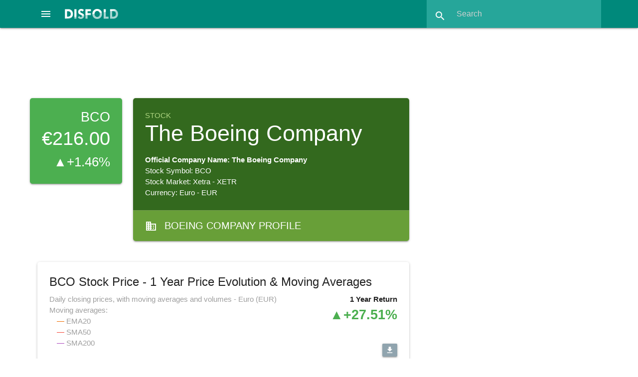

--- FILE ---
content_type: text/html; charset=utf-8
request_url: https://disfold.com/stock/xetr-bco/
body_size: 17774
content:
<!DOCTYPE html>
<html lang="en">
<head>
<!-- Google tag (gtag.js) -->
<script async src="https://www.googletagmanager.com/gtag/js?id=G-LCD4NF3FCT"></script>
<script>
  window.dataLayer = window.dataLayer || [];
  function gtag(){dataLayer.push(arguments);}
  gtag('js', new Date());
  gtag('config', 'G-LCD4NF3FCT');
</script>
<!-- Google AdSense -->

    <script async src="https://pagead2.googlesyndication.com/pagead/js/adsbygoogle.js?client=ca-pub-4014224489839616"
         crossorigin="anonymous"></script>

    
    <meta charset="utf-8">
    <meta name="viewport" content="width=device-width, initial-scale=1.0">
    <meta name="robots" content="index, follow, max-image-preview:large, max-snippet:-1, max-video-preview:-1">
    <link rel="icon" href="/static/favicon.ico">
    <title>The Boeing Company - BCO Stock Price Evolution, Moving Averages, Data, Company Details</title>
    <meta name="description" content="The Boeing Company - BCO stock price evolution and return, 20, 50 and 200-day moving averages, stock data, and company …">
    <link rel="canonical" href="https://disfold.com/stock/xetr-bco/" />
    <meta property="og:type" content="article">
    <meta property="og:title" content="The Boeing Company - BCO Stock Price Evolution, Moving Averages, Data, Company Details" />
    <meta property="og:description" content="The Boeing Company - BCO stock price evolution and return, 20, 50 and 200-day moving averages, stock data, and company …" />
    <meta property="og:url" content="https://disfold.com/stock/xetr-bco/" />
    <meta property="og:site_name" content="Disfold" />
    <meta name="twitter:card">
    <meta name="twitter:site" content="@DisfoldAI">
    <meta name="twitter:creator" content="@DisfoldAI">
    <meta name="twitter:title" content="The Boeing Company - BCO Stock Price Evolution, Moving Averages, Data, Company Details">
    <meta name="twitter:description" content="The Boeing Company - BCO stock price evolution and return, 20, 50 and 200-day moving averages, stock data, and company …">
    <!-- Compiled and minified CSS and JS-->
    <script src="https://cdnjs.cloudflare.com/ajax/libs/materialize/1.0.0/js/materialize.min.js"></script>
    <link rel="stylesheet" href="https://cdnjs.cloudflare.com/ajax/libs/materialize/1.0.0/css/materialize.min.css">
    <!-- Loading materialize components -->
    <script defer src="/static/js/init-materialize.js"></script>
    <!-- CSS override -->
    <link rel="preload" href="/static/style.css" as="style" onload="this.rel='stylesheet'">
    <noscript><link rel="stylesheet" href="/static/style.css"></noscript>
    <!-- Material icons -->
    <link rel="preload" href="https://fonts.googleapis.com/icon?family=Material+Icons&display=swap" as="style" onload="this.rel='stylesheet'">
    <noscript>
        <link rel="stylesheet" href="https://fonts.googleapis.com/icon?family=Material+Icons&display=swap">
    </noscript>
    <!-- Stripe integration, only if logged in (different template for subscription page) -->
    
</head>
<body>
<div class="navbar-fixed">
    <nav class="teal darken-1">
        
        <div class="nav-wrapper">
            <a href="#" data-target="slide-out" class="sidenav-trigger center-align">
                <i class="material-icons white-text">menu</i>
            </a>
            <a href="/" class="brand-logo">
                <img src="/static/disfold-logo.png" alt="Disfold logo" class="logo" style="width:107px;height:20px">
            </a>
<!--             <ul id="nav-mobile" class="right hide-on-med-and-down">
                
                    <li><a href="/pricing/">Pricing</a></li>
                    
                        <li><a href="/accounts/login/">Login</a></li>
                    
                    <li class="deep-orange">
                        <a href="/subscribe/" style="font-weight:bold;">Try for Free</a>
                    </li>
                
            </ul> -->
            <form method=GET action="/search-results" class="header-search teal lighten-1 right">
                <div class="input-field">
                    <input id="search" type="search" placeholder="Search"
                           name="input_query" required>
                    <label class="label-icon" for="search"><i class="material-icons">search</i></label>
                    <i class="material-icons" style="height:30px;width:30px;">close</i>
                </div>
            </form>
        </div>
    </nav>
</div>
<div class="container" style="max-width:none;width:90%;margin:1rem auto 1.5rem;">

    
        
     <div class="row">
          <!-- Disfold App Header 728x90 -->
          <ins class="adsbygoogle"
               style="display:block;width:728px;height:90px;margin:auto;"
               data-ad-client="ca-pub-4014224489839616"
               data-ad-slot="3938533363"></ins>
          <script>
               (adsbygoogle = window.adsbygoogle || []).push({});
          </script>
     </div>

        







<div class="stock">
    <div class="row">
        
            <div class="col s12 m2 l2">
                
                    <div class="card green white-text stock-details">
                
                        <div class="card-content right-align">
                            <h3>BCO</h3>
                            <p style="font-size:2.5rem;">
                                €216.00
                            </p>
                            
                                <p style="font-size:1.75rem;">&#9650;+1.46%</p>
                            
                        </div>
                    </div>

            </div>
            <div class="col s12 m12 l6">
        
            <div class="card white-text hoverable stock-overview">
                <div class="card-content light-green darken-4">
                    <p class="page-type light-green-text text-lighten-2">Stock</p>
                    <h1>The Boeing Company</h1>
                    <p style="font-weight:bold">Official Company Name: The Boeing Company</p>
                    <p>Stock Symbol: BCO</p>
                    <p>Stock Market: Xetra - XETR</p>
                    <p>Currency: Euro - EUR</p>
                </div>
                <a href="/company/boeing-company/" class="white-text">
                    <div class="card-action light-green darken-2 white-text stock-categs">
                        <i class="material-icons left" style="margin-top: 3px;">business</i>
                        
                            Boeing  Company Profile
                        
                    </div>
                </a>
            </div>
        </div>
        
    </div>
    <div class="row">
        <div class="col s12 m12 l8">
            
            <div class="card line-graph">
                <div class="card-content">
                    <h2 class="card-title">
                        BCO Stock Price - 1 Year Price Evolution & Moving Averages
                    </h2>
                    <p class="yr-change right">1 Year Return</p>
                    
                    <p class="green-text yr-change right">&#9650;+27.51%</p>
                    
                    <p class="right" style="display:block;clear:both;margin-top:2.5rem;">
                        <a id="save-chart" class="waves-effect waves-light btn-small blue-grey lighten-2 right"
                            title="Download chart as an image">
                            <i class="material-icons">file_download</i>
                        </a>
                    </p>
                    <p class="grey-text">
                        Daily closing prices, with moving averages and volumes - Euro (EUR)
                        <br>
                        Moving averages:
                        <ul style="margin:0 0 1rem 1rem" class="grey-text">
                            <li><span style="color:#ef6c00">—</span> EMA20</li>
                            <li><span style="color:#f44336">—</span> SMA50</li>
                            <li><span style="color:#ab47bc">—</span> SMA200</li>
                        </ul>
                    </p>
                    <script src="https://cdn.jsdelivr.net/npm/chart.js@4.2.1"></script>
                    <script src="https://cdn.jsdelivr.net/npm/chartjs-adapter-date-fns/dist/chartjs-adapter-date-fns.bundle.min.js"></script>
                    <div style="height:440px;margin-bottom:1rem;">
                        <canvas id="StockChart2"></canvas>
                    </div>
                    <script>
                          // === include 'setup' then 'config' above ===
                          var labels = ['2025-01-24', '2025-01-27', '2025-01-28', '2025-01-29', '2025-01-30', '2025-01-31', '2025-02-03', '2025-02-04', '2025-02-05', '2025-02-06', '2025-02-07', '2025-02-10', '2025-02-11', '2025-02-12', '2025-02-13', '2025-02-14', '2025-02-17', '2025-02-18', '2025-02-19', '2025-02-20', '2025-02-21', '2025-02-24', '2025-02-25', '2025-02-26', '2025-02-27', '2025-02-28', '2025-03-03', '2025-03-04', '2025-03-05', '2025-03-06', '2025-03-07', '2025-03-10', '2025-03-11', '2025-03-12', '2025-03-13', '2025-03-14', '2025-03-17', '2025-03-18', '2025-03-19', '2025-03-20', '2025-03-21', '2025-03-24', '2025-03-25', '2025-03-26', '2025-03-27', '2025-03-28', '2025-03-31', '2025-04-01', '2025-04-02', '2025-04-03', '2025-04-04', '2025-04-07', '2025-04-08', '2025-04-09', '2025-04-10', '2025-04-11', '2025-04-14', '2025-04-15', '2025-04-16', '2025-04-17', '2025-04-22', '2025-04-23', '2025-04-24', '2025-04-25', '2025-04-28', '2025-04-29', '2025-04-30', '2025-05-02', '2025-05-05', '2025-05-06', '2025-05-07', '2025-05-08', '2025-05-09', '2025-05-12', '2025-05-13', '2025-05-14', '2025-05-15', '2025-05-16', '2025-05-19', '2025-05-20', '2025-05-21', '2025-05-22', '2025-05-23', '2025-05-26', '2025-05-27', '2025-05-28', '2025-05-29', '2025-05-30', '2025-06-02', '2025-06-03', '2025-06-04', '2025-06-05', '2025-06-06', '2025-06-09', '2025-06-10', '2025-06-11', '2025-06-12', '2025-06-13', '2025-06-16', '2025-06-17', '2025-06-18', '2025-06-19', '2025-06-20', '2025-06-23', '2025-06-24', '2025-06-25', '2025-06-26', '2025-06-27', '2025-06-30', '2025-07-01', '2025-07-02', '2025-07-03', '2025-07-04', '2025-07-07', '2025-07-08', '2025-07-09', '2025-07-10', '2025-07-11', '2025-07-14', '2025-07-15', '2025-07-16', '2025-07-17', '2025-07-18', '2025-07-21', '2025-07-22', '2025-07-23', '2025-07-24', '2025-07-25', '2025-07-28', '2025-07-29', '2025-07-30', '2025-07-31', '2025-08-01', '2025-08-04', '2025-08-05', '2025-08-06', '2025-08-07', '2025-08-08', '2025-08-11', '2025-08-12', '2025-08-13', '2025-08-14', '2025-08-15', '2025-08-18', '2025-08-19', '2025-08-20', '2025-08-21', '2025-08-22', '2025-08-25', '2025-08-26', '2025-08-27', '2025-08-28', '2025-08-29', '2025-09-01', '2025-09-02', '2025-09-03', '2025-09-04', '2025-09-05', '2025-09-08', '2025-09-09', '2025-09-10', '2025-09-11', '2025-09-12', '2025-09-15', '2025-09-16', '2025-09-17', '2025-09-18', '2025-09-19', '2025-09-22', '2025-09-23', '2025-09-24', '2025-09-25', '2025-09-26', '2025-09-29', '2025-09-30', '2025-10-01', '2025-10-02', '2025-10-03', '2025-10-06', '2025-10-07', '2025-10-08', '2025-10-09', '2025-10-10', '2025-10-13', '2025-10-14', '2025-10-15', '2025-10-16', '2025-10-17', '2025-10-20', '2025-10-21', '2025-10-22', '2025-10-23', '2025-10-24', '2025-10-27', '2025-10-28', '2025-10-29', '2025-10-30', '2025-10-31', '2025-11-03', '2025-11-04', '2025-11-05', '2025-11-06', '2025-11-07', '2025-11-10', '2025-11-11', '2025-11-12', '2025-11-13', '2025-11-14', '2025-11-17', '2025-11-18', '2025-11-19', '2025-11-20', '2025-11-21', '2025-11-24', '2025-11-25', '2025-11-26', '2025-11-27', '2025-11-28', '2025-12-01', '2025-12-02', '2025-12-03', '2025-12-04', '2025-12-05', '2025-12-08', '2025-12-09', '2025-12-10', '2025-12-11', '2025-12-12', '2025-12-15', '2025-12-16', '2025-12-17', '2025-12-18', '2025-12-19', '2025-12-22', '2025-12-23', '2025-12-29', '2025-12-30', '2026-01-02', '2026-01-05', '2026-01-06', '2026-01-07', '2026-01-08', '2026-01-09', '2026-01-12', '2026-01-13', '2026-01-14', '2026-01-15', '2026-01-16', '2026-01-19', '2026-01-20', '2026-01-21', '2026-01-22'];

                          <!--Comment all out to remove gradient + gradient config (see comment below)-->
                          var chart = document.getElementById('StockChart2').getContext('2d'),
                              gradient = chart.createLinearGradient(0, 0, 0, 450);
                              gradient.addColorStop(0, 'rgba(0, 150, 136, 0.8)');
                              gradient.addColorStop(0.5, 'rgba(0, 150, 136, 0.4)');
                              gradient.addColorStop(1, 'rgba(0, 150, 136, 0)');

                          // Define borderWidth for mobile or large screen
                            function getBorderWidth() {
                              if (window.innerWidth <= 768) { // 768px is a common breakpoint for mobile devices
                                return 2;
                              } else {
                                return 3;
                              }
                            }
                            function getMaBorderWidth() {
                              if (window.innerWidth <= 768) { // 768px is a common breakpoint for mobile devices
                                return 1.5;
                              } else {
                                return 2;
                              }
                            }

                          var data = {
                              labels: labels,
                              datasets: [{
                                  label: 'EMA20',
                                  yAxisID: 'y2',
                                  borderColor: '#ef6c00',
                                  data: [165.68793673129355, 165.78241799500105, 166.66790199565676, 166.46333990079475, 166.8325456245899, 167.35135080327834, 167.79598406016942, 167.82112843539446, 168.25721048921494, 169.17747615700142, 169.95104985640506, 170.4338070129777, 170.81344444034147, 171.18930592223907, 171.88746726302082, 172.25627895227728, 172.63377619493642, 173.29532131925808, 173.62910024124713, 173.531091646839, 173.4805114899955, 173.37379610999272, 172.88486409950383, 172.4158303757299, 172.1628931970833, 171.78356908306768, 171.22513393228908, 169.21512117679958, 167.30701344564713, 165.6263454984198, 163.14764687949219, 160.62691765284583, 158.30625787636095, 156.87899617383735, 155.88480606203512, 155.15101405612157, 154.4871070031531, 153.76071585999125, 154.0787438733272, 154.3988635044405, 155.64468602783276, 156.77185878709142, 157.91168271213454, 158.7410462633626, 159.54856566685433, 159.63536988905892, 159.51200132819585, 159.26704882074807, 158.78828321877108, 156.94558957888475, 154.04981914279566, 151.17269351014411, 149.38672269965178, 147.36893958539676, 146.52618343440565, 145.47987929779453, 145.00179650752793, 144.47210160204864, 143.869044306615, 143.5310410393181, 143.2099895117638, 143.9785619392153, 144.8586988973857, 145.8607275738256, 147.14446780489035, 148.321185156806, 149.45440561806296, 150.7958898449145, 152.11247176444684, 153.22175921545218, 154.11873452826646, 155.5950455255747, 157.09456499932975, 159.08175023748916, 161.37682069106197, 163.4533130061992, 165.58728319608525, 167.3751609869345, 168.71276470246468, 170.27345473080152, 171.2302695183443, 172.12643432612109, 172.6515358188715, 173.13615240755044, 173.6317569401647, 174.05349437443473, 174.93982824353623, 175.54936841081852, 176.2113333240739, 177.32834919797168, 178.19993498864108, 178.7618468944848, 179.1426224283434, 180.06999172088214, 180.83665917603622, 181.49792973069944, 180.9857459468233, 180.19662728522107, 179.64837706758098, 179.13329448971612, 178.5739321573622, 177.776414809042, 177.38818482722849, 177.09407198654006, 176.67939941639338, 176.22421756721306, 175.95714922747848, 176.25075311057577, 176.51639471909237, 176.75673712679787, 177.11323835281712, 177.70626327159644, 177.9532858171587, 178.47583002504837, 179.08003764171042, 180.540986437738, 181.77898677700105, 183.00955946490572, 184.33055380158137, 185.67812010619267, 186.5602039056029, 187.68208924792643, 188.52379503383818, 189.28533836394885, 189.8448299483347, 190.57389376277902, 191.36685530918103, 191.91287004164, 192.78783575196, 193.32042282320188, 193.74895493527788, 193.82810208429902, 193.53018760008007, 193.32540782864388, 193.256322321154, 193.3576259096155, 193.3902329658426, 193.70163935004808, 193.90910226909114, 194.33871157679673, 194.462643807578, 194.57477296876104, 195.11527078125997, 195.42619737352095, 195.3532261950904, 195.19196655746276, 195.13177926627586, 195.3916098123448, 195.39431363974052, 195.73961710262236, 196.21203452142024, 196.71088837652306, 197.2717571025685, 197.384924045181, 197.84826461230665, 197.9331927444679, 198.034793435471, 197.67338548923567, 197.57877639502274, 197.3712729288301, 197.02543836417962, 196.69539661521014, 195.66345408042824, 194.57740988229222, 193.31098989350247, 192.22422799888318, 191.32858818946573, 190.49729502856422, 189.57183835917715, 189.02975851544602, 188.49740056159402, 188.12812431763268, 188.36925533500101, 187.99694625547713, 187.66009518352692, 187.25437088033388, 187.16919270125445, 186.92831720589686, 187.1427622339067, 187.31964202115367, 187.9272951619962, 187.88279181323466, 187.35109735483135, 187.1862309400855, 187.13801751722022, 186.7839206108183, 186.3644996002642, 185.91645201928665, 185.80059944602127, 185.8957804511621, 185.80856326533714, 186.026796287686, 186.43757759362066, 186.87780829899012, 187.46087417527679, 187.2493633014409, 186.17990012987508, 185.02562392702984, 184.3241359339794, 183.34278965455277, 182.18823825888109, 181.02554890089243, 179.6440680531884, 178.49701490526567, 177.50110777143084, 176.64195465034217, 175.6855789693572, 175.02790478179938, 174.23667575496134, 173.17984949258405, 171.92843430281414, 170.68191675016516, 169.17125896443514, 167.86732953925085, 166.7066305355127, 166.15171334165433, 165.824883499592, 165.60918030915468, 165.2978298035209, 166.11327458413794, 166.88153319517244, 167.23567384325125, 167.8227515724654, 168.67963332746868, 169.32919205818595, 169.50545852883494, 169.62112914513636, 169.96197398845672, 170.37130884669895, 170.93785181368, 171.5837706885676, 172.1681734801326, 173.24358648202474, 174.27943538849857, 175.18044249435584, 176.01849559013147, 177.01482934345228, 178.28389321550443, 179.8911414806945, 181.5643670539617, 183.22871209644154, 184.54407189678042, 186.09701838280134, 187.7258737749155, 189.95198198682832, 191.53750846427323, 193.5863171819615, 195.387620307489, 196.75546599249006, 198.1168501836815, 199.52476826142612, 201.09383795081413],
                                  pointRadius: 0,
                                  tension: 0.1,
                                  borderWidth: getMaBorderWidth(),},

                                  {
                                  label: 'SMA50',
                                  yAxisID: 'y2',
                                  borderColor: '#f44336',
                                  data: [155.9248002, 156.4556, 157.22, 157.8164, 158.5708, 159.37959999999998, 160.1307998, 160.7491998, 161.42239940000002, 162.2427996, 162.9567994, 163.6251992, 164.1991992, 164.8191992, 165.5143994, 166.07279920000002, 166.5615992, 167.191199, 167.7279988, 168.176799, 168.676799, 169.125599, 169.49199919999998, 169.6743994, 169.8591992, 169.9879988, 170.02919880000002, 169.7483988, 169.3431986, 168.8963986, 168.2467988, 167.6079986, 166.8671984, 166.3879986, 165.9903984, 165.6031984, 165.2695982, 164.8715984, 164.6531986, 164.4527984, 164.51919840000002, 164.5251986, 164.6723988, 164.7631988, 164.8299988, 164.725199, 164.585199, 164.33159899999998, 164.0427994, 163.42159940000002, 162.5643996, 161.7075998, 160.85439979999998, 160.1279998, 159.49159980000002, 158.75679960000002, 158.1255998, 157.5531998, 156.868, 156.1160002, 155.3732002, 154.8984002, 154.4744002, 154.08680040000002, 153.70320040000001, 153.3780006, 153.05800059999999, 152.7372004, 152.4936004, 152.3168, 152.1096, 152.0548, 152.1167998, 152.31679979999998, 152.5851998, 152.88519979999998, 153.2839998, 153.9687998, 154.61360000000002, 155.3224002, 156.1368002, 157.0160004, 157.8436006, 158.5320006, 159.1700006, 159.7676008, 160.471201, 161.16080100000002, 161.6688008, 162.2788008, 162.6588008, 162.991201, 163.2716006, 163.7168006, 164.1348006, 164.68120040000002, 165.0368004, 165.3520004, 165.75600020000002, 166.4520004, 167.38640020000003, 168.3136002, 169.1392002, 170.06120019999997, 170.74560039999997, 171.47280039999998, 172.13200019999996, 172.924, 173.74199979999997, 174.5163994, 175.32319940000002, 175.96439939999996, 176.5059994, 177.06719940000002, 177.57679960000002, 178.2751996, 178.94159939999997, 179.56479960000001, 180.20999959999997, 180.9043998, 181.55039979999998, 182.1247998, 182.6283998, 182.9995996, 183.23919980000002, 183.52560000000003, 183.7863998, 184.0412, 184.43480020000004, 184.7004, 185.05039999999997, 185.3292, 185.59040000000002, 185.86319979999996, 186.14839999999995, 186.4736002, 186.6804002, 186.9868002, 187.25440020000002, 187.46400020000002, 187.64720020000001, 187.878, 188.2278002, 188.41780020000002, 188.5486002, 188.6662002, 189.03500019999998, 189.5382002, 189.95780019999998, 190.4534, 191.00220019999998, 191.6272002, 192.2052004, 192.6884006, 193.2786004, 193.81540080000002, 194.32700080000004, 194.6310012, 194.98380120000002, 195.3110012, 195.5758014, 195.7802014, 195.8914014, 195.9078012, 195.837001, 195.58660079999999, 195.3722012, 195.1302014, 194.8082014, 194.51620140000003, 194.28620139999998, 194.0118014, 193.8946014, 193.6534016, 193.43940179999998, 193.1574016, 192.90660179999998, 192.6574016, 192.4190012, 192.2314012, 192.14900100000003, 192.0066012, 191.8386012, 191.7234012, 191.60500080000003, 191.3870006, 191.1606006, 190.8606006, 190.6370006, 190.40460059999998, 190.1914006, 190.04060080000002, 189.84240080000004, 189.6960008, 189.6628008, 189.494401, 189.123601, 188.647601, 188.29240099999998, 187.79240099999998, 187.202801, 186.57340100000002, 185.85180079999998, 185.2346008, 184.55040060000002, 183.9452004, 183.2972006, 182.7880004, 182.1888006, 181.54360079999998, 180.86960040000002, 180.1752004, 179.5544006, 178.9788008, 178.46680060000003, 178.04640080000001, 177.64440059999998, 177.2636004, 176.8948004, 176.69440039999998, 176.5092002, 176.2288004, 175.8836002, 175.73080019999998, 175.5516, 175.30720000000002, 174.99439999999998, 174.7656, 174.46720000000002, 174.2136002, 173.89400019999997, 173.69920000000002, 173.72240019999998, 173.6924002, 173.6336006, 173.64480059999997, 173.72680060000002, 173.90040060000004, 174.10960060000002, 174.3228008, 174.6040006, 174.7828002, 174.99300039999997, 175.23580040000002, 175.5978006, 176.0250006, 176.7656006, 177.5344006, 178.17620060000002, 178.9168006, 179.7504004, 180.67080039999996],
                                  pointRadius: 0,
                                  tension: 0.1,
                                  borderWidth: getMaBorderWidth(),},

                                  {
                                  label: 'SMA200',
                                  yAxisID: 'y2',
                                  borderColor: '#ab47bc',
                                  data: [156.35769994999998, 156.3857999, 156.46019990000002, 156.4892999, 156.54979985, 156.60759985, 156.66509985000002, 156.70869985, 156.77929980000002, 156.8810998, 157.0126998, 157.10789979999998, 157.1763998, 157.2399998, 157.3086998, 157.35649975, 157.39569975, 157.47119974999998, 157.5256998, 157.54969985, 157.58409984999997, 157.61549985, 157.6119999, 157.6376999, 157.64659985, 157.6518998, 157.61519985, 157.51409985, 157.4053998, 157.3444998, 157.2444998, 157.12049975, 156.99829970000002, 156.90929975, 156.84049975, 156.7784997, 156.68339964999998, 156.5663997, 156.48549975, 156.4038998, 156.3588998, 156.31099980000002, 156.29479985, 156.28179985, 156.2805998, 156.2498998, 156.2059998, 156.17549985, 156.1330999, 156.0210999, 155.8231999, 155.60719995, 155.4594999, 155.27209994999998, 155.11389995, 154.9393999, 154.77489995, 154.60359995, 154.44059990000002, 154.2916999, 154.14049995000002, 154.02539994999998, 153.93549995, 153.86169994999997, 153.80379994999998, 153.7696999, 153.74199994999998, 153.7139999, 153.69089985, 153.6661998, 153.66209975, 153.68879975, 153.69479975000002, 153.7402998, 153.81539974999998, 153.8681997, 153.94629965000001, 154.00359970000002, 154.02989970000002, 154.12389975, 154.2548998, 154.4020998, 154.5416998, 154.66709985, 154.79159985, 154.9148999, 155.07759985, 155.2208999, 155.36669990000001, 155.5198999, 155.6483999, 155.7583999, 155.90359984999998, 156.07509985000002, 156.23459985, 156.38549980000002, 156.4910998, 156.5817998, 156.68199984999998, 156.7712999, 156.85769985000002, 156.91909985, 157.06859985, 157.19529980000002, 157.3341998, 157.47879975, 157.6074998, 157.77949974999999, 157.9582997, 158.11519965000002, 158.28729965, 158.5077996, 158.7025996, 158.9126996, 159.1380996, 159.42069965000002, 159.69729959999998, 159.97819959999998, 160.27169965000002, 160.5720997, 160.8434997, 161.1502997, 161.4361997, 161.7231997, 162.0110997, 162.3067997, 162.59069965, 162.87209965, 163.1864997, 163.50069975, 163.8023998, 164.09419979999998, 164.3522998, 164.60399985, 164.8461999, 165.10929994999998, 165.34099994999997, 165.5866, 165.8489, 166.1259, 166.38710005000002, 166.65610005000002, 166.95065005, 167.22595, 167.50935, 167.78775, 168.04515, 168.32984999999996, 168.62025000000003, 168.91585005000002, 169.21945004999998, 169.52600005, 169.8547001, 170.17350015, 170.52165015, 170.8561502, 171.17885015, 171.4643502, 171.75405009999997, 172.04655010000002, 172.30725009999998, 172.56705005, 172.76775005000002, 172.97025005, 173.1578501, 173.32815005, 173.48335010000002, 173.65585010000004, 173.80995005, 173.97855005000002, 174.15575005000002, 174.32925004999998, 174.53295005, 174.66105010000004, 174.78075015, 174.88905004999998, 175.00155004999996, 175.10395004999998, 175.20265, 175.28764999999999, 175.39574999999996, 175.48995005, 175.53495005000002, 175.62665005, 175.72844995000003, 175.80785, 175.89544999999998, 175.96995005, 176.05335005, 176.15005000000002, 176.25414999999998, 176.3587501, 176.50355010000004, 176.64845010000002, 176.79405010000002, 176.89175015, 176.94515015000002, 176.96735015, 177.0122502, 177.0298502, 177.03895024999997, 177.05545030000002, 177.0126503, 177.02805035, 177.01655029999998, 176.9975503, 176.97045035000002, 176.97405035, 176.9456504, 176.87175040000002, 176.78545035, 176.70455034999998, 176.6065504, 176.51015045, 176.3959504, 176.32155045, 176.25405045, 176.17395045, 176.10165045000002, 176.10795040000002, 176.11385035, 176.1050504, 176.1308503, 176.17515029999998, 176.20385034999998, 176.21885035, 176.24285035, 176.35825035000002, 176.48365034999998, 176.61695039999998, 176.80755034999999, 177.01275040000002, 177.24875050000003, 177.45275045, 177.63925049999997, 177.81825055000002, 178.00975059999996, 178.22715060000002, 178.41745054999998, 178.6175506, 178.77535055, 178.92315050000002, 179.08370049999996, 179.2666005, 179.48600055000003, 179.71670054999998, 179.99025055, 180.26805055, 180.5456005, 180.90365049999997, 181.33545045000002, 181.79625045],
                                  pointRadius: 0,
                                  tension: 0.1,
                                  borderWidth: getMaBorderWidth(),},

                                  {
                                  label: 'Closing Price',
                                  yAxisID: 'y2',
                                  <!--Comment out 'fill' and 'backgroundColor' to remove gradient-->
                                  fill: true,
                                  backgroundColor: gradient,
                                  borderColor: 'teal',
                                  data: [169.39999, 166.67999, 175.08, 164.52, 170.34, 172.28, 172.02, 168.06, 172.39999, 177.92, 177.3, 175.02, 174.42, 174.75999, 178.52, 175.75999, 176.22, 179.58, 176.8, 172.60001, 173.0, 172.36, 168.24001, 167.96001, 169.75999, 168.17999, 165.92, 150.12, 149.17999, 149.66, 139.60001, 136.67999, 136.25999, 143.32001, 146.44, 148.17999, 148.17999, 146.86, 157.10001, 157.44, 167.48, 167.48, 168.74001, 166.62, 167.22, 160.46001, 158.34, 156.94, 154.24001, 139.44, 126.54, 123.84, 132.42, 128.2, 138.52, 135.53999, 140.46001, 139.44, 138.14, 140.32001, 140.16, 151.28, 153.22, 155.38, 159.34, 159.5, 160.22, 163.53999, 164.62, 163.75999, 162.64, 169.62, 171.34, 177.96001, 183.17999, 183.17999, 185.86, 184.36, 181.42, 185.10001, 180.32001, 180.64, 177.64, 177.74001, 178.34, 178.06, 183.36, 181.34, 182.5, 187.94, 186.48, 184.10001, 182.75999, 188.88, 188.12, 187.78, 176.12, 172.7, 174.44, 174.24001, 173.25999, 170.2, 173.7, 174.3, 172.74001, 171.89999, 173.42, 179.03999, 179.03999, 179.03999, 180.5, 183.34, 180.3, 183.44, 184.82001, 194.42, 193.53999, 194.7, 196.88, 198.48, 194.94, 198.34, 196.52, 196.52, 195.16, 197.5, 198.89999, 197.10001, 201.10001, 198.38, 197.82001, 194.58, 190.7, 191.38, 192.60001, 194.32001, 193.7, 196.66, 195.88, 198.42, 195.64, 195.64, 200.25, 198.38, 194.66, 193.66, 194.56, 197.86, 195.42, 199.02, 200.7, 201.45, 202.60001, 198.46001, 202.25, 198.74001, 199.0, 194.24001, 196.67999, 195.39999, 193.74001, 193.56, 185.86, 184.25999, 181.28, 181.89999, 182.82001, 182.60001, 180.78, 183.88, 183.44, 184.62, 190.66, 184.46001, 184.46001, 183.39999, 186.36, 184.64, 189.17999, 189.0, 193.7, 187.46001, 182.3, 185.62, 186.67999, 183.42, 182.38, 181.66, 184.7, 186.8, 184.98, 188.10001, 190.34, 191.06, 193.0, 185.24001, 176.02, 174.06, 177.66, 174.02, 171.22, 169.98, 166.52, 167.60001, 168.03999, 168.48, 166.60001, 168.78, 166.72, 163.14, 160.03999, 158.84, 154.82001, 155.48, 155.67999, 160.88, 162.72, 163.56, 162.34, 173.86, 174.17999, 170.60001, 173.39999, 176.82001, 175.5, 171.17999, 170.72, 173.2, 174.25999, 176.32001, 177.72, 177.72, 183.46001, 184.12, 183.74001, 183.98, 186.48, 190.34, 195.16, 197.46001, 199.03999, 197.03999, 200.85001, 203.2, 211.10001, 206.60001, 213.05, 212.5, 209.75, 211.05, 212.89999, 216.0],
                                  pointRadius: 0,
                                  tension: 0.1,
                                  borderWidth: getBorderWidth(),
                                  },

                                  {
                                  type: 'bar',
                                  label: 'Volume',
                                  data: [17996, 8280, 49669, 14345, 11686, 7541, 14455, 8907, 8534, 12442, 15145, 3224, 3508, 12623, 13817, 10646, 1882, 9561, 7854, 5531, 23357, 5908, 6441, 4033, 3609, 2148, 6200, 13351, 9579, 7255, 10114, 13273, 10451, 12112, 9247, 5570, 5642, 5741, 16937, 6114, 17228, 15520, 8094, 3959, 5291, 3082, 12104, 8654, 4566, 18926, 60488, 73772, 29220, 35641, 35971, 17601, 9071, 29229, 5551, 8645, 12975, 23705, 8707, 7396, 9696, 7072, 6339, 8020, 8423, 7554, 10922, 13220, 8166, 30503, 21380, 12718, 15819, 13871, 11158, 5129, 10587, 5148, 12131, 954, 6521, 3266, 14433, 5067, 10974, 13112, 7402, 8409, 3586, 5819, 10604, 6287, 129632, 18678, 10229, 15842, 7322, 6768, 8805, 8262, 12757, 3174, 8213, 22007, 10281, 7544, 6099, 9731, 2389, 7060, 7847, 16508, 9542, 7318, 10174, 6579, 11225, 6519, 2888, 3735, 5076, 7302, 5657, 4242, 4971, 29441, 3808, 5464, 13978, 4978, 5272, 3148, 3115, 2983, 2780, 3807, 3962, 2426, 2620, 3484, 1813, 3341, 11024, 3014, 1767, 2927, 3579, 1232, 2808, 1386, 3612, 2868, 1549, 1350, 2019, 1372, 2172, 2336, 7110, 2890, 2666, 2452, 2547, 3221, 5693, 8768, 4216, 3242, 14691, 7241, 4058, 7096, 3080, 2774, 5650, 5972, 6702, 3849, 4361, 5507, 8477, 4148, 6729, 13901, 2021, 2234, 1724, 1538, 2062, 2706, 2006, 17921, 5295, 15207, 6875, 14644, 3725, 4050, 3634, 7039, 1760, 2036, 4290, 8326, 3560, 4498, 6513, 4210, 9028, 6117, 5619, 5269, 4978, 3027, 12233, 12433, 9207, 5046, 3040, 3319, 2811, 3135, 3101, 2578, 2896, 1539, 2736, 1291, 3922, 3093, 1346, 2333, 4003, 4612, 3418, 4710, 5589, 5386, 2387, 3288, 7208, 6779, 4799, 3206, 3990, 4744, 6641, 2422],
                                  backgroundColor: 'teal',
                              }]
                          };

                          var config = {
                              type: 'line',
                              data,
                              options: {
                                maintainAspectRatio: false,
                                stacked: false,
                                scales: {
                                    x: {
                                        type: 'timeseries',
                                        time: {
                                            unit: 'month',
                                            tooltipFormat:'d MMM yyyy',
                                        }
                                    },
                                    y: {
                                        stack: 'chart',
                                        stackWeight: 1,
                                        display: false,
                                        ticks: {
                                            beginAtZero: true,
                                        },
                                    },
                                    y2: {
                                        stack: 'chart',
                                        stackWeight: 15,
                                        type: 'linear',
                                        display: true,
                                        ticks: {
                                            // Include currency sign in the vertical axis ticks
                                            callback: function(value, index, values) {
                                                return '€' + value;
                                            }
                                        }
                                    },
                                },
                                plugins: {
                                    legend: {
                                        display: false,
                                    },
                                    tooltip: {
                                        displayColors: false,
                                        callbacks: {
                                            label: function(tooltipItems) {
                                                return '€' + tooltipItems.formattedValue;
                                            }

                                        },
                                        filter: function (tooltipItem) {
                                                console.log(tooltipItem);
                                                return tooltipItem.datasetIndex === 3;
                                            },
                                        titleAlign: 'center',
                                        bodyAlign: 'center',
                                        intersect: true,
                                        position: 'nearest',
                                    }
                                },
                              }
                          };

                          var StockChart2 = new Chart(
                              document.getElementById('StockChart2'),
                              config
                          );

                        // Function to download the image with button
                        // Wait for the DOM to load before executing the script
                          document.addEventListener('DOMContentLoaded', function () {

                          // Get the canvas element from the DOM
                            const canvas = document.getElementById('StockChart2');

                            // Get the "Save Chart as Image" button and add a click event listener
                            const saveButton = document.getElementById('save-chart');
                            saveButton.addEventListener('click', saveChartAsImage);

                            // Implement the saveChartAsImage function
                            function saveChartAsImage() {
                              // Convert the chart to a Base64-encoded data URL
                              const imageUrl = canvas.toDataURL('image/png');

                              // Create an anchor element, set the 'download' attribute to the desired filename, and trigger a click event
                              const link = document.createElement('a');
                              link.href = imageUrl;
                              link.download = 'Disfold_XETR-BCO_2026-01-22.png';
                              link.click();
                            }
                        })
                    </script>
                </div>
            </div>
            

            

            <div class="card comp-categs hoverable">
                <div class="card-content">
                    <h3 class="card-title">
                        
                            Boeing Categories
                        
                    </h3>

                    
                        <a href="/united-states/" class="waves-effect waves-light btn teal">
                            <img src='/static/flags/us.gif' loading="lazy" style="display:block;float:left;margin:13px 16px 0 0">
                            United States
                        </a>
                    
                    <a href="/sector/industrials/"
                       class="waves-effect waves-light btn teal">
                        <i class="material-icons left" style="width:36px;margin:0">languages</i>
                        Industrials</a>

                    <a href="/industry/aerospace-defense/"
                        class="waves-effect waves-light btn teal">
                        <i class="material-icons left" style="width:36px;margin:0">languages</i>
                        Aerospace &amp; Defense</a>
                    <br>
                    
                        <a href="/united-states/sector/industrials/"
                                class="waves-effect waves-light btn teal">
                                <img src='/static/flags/us.gif' loading="lazy" style="display:block;float:left;margin:13px 16px 0 0">
                                 Industrials</a>

                        <a href="/united-states/industry/aerospace-defense/"
                            class="waves-effect waves-light btn teal">
                            <img src='/static/flags/us.gif' loading="lazy" style="display:block;float:left;margin:13px 16px 0 0">
                             Aerospace &amp; Defense</a>
                    
                </div>
            </div>

            
            <div class="card white hoverable">
                <div class="card-content">
                    <h3 class="card-title">Company Description</h3>
                    <p class="flow-text">The Boeing Company is one of the world's largest aircraft manufacturers and defense contractors and it is the largest exporter in dollar value of the United States. Founded in 1916, Boeing is involved in the design, manufacturing, and worldwide sales of airplanes, rotorcraft, rockets, satellites, and missiles; it also provides leasing and product support services.</p>
                </div>
                <a href="/company/boeing-company/">
                    <div class="card-action regular-card blue-grey lighten-5 blue-grey-text text-darken-3">
                        <i class="material-icons left" style="margin-top: 3px;">business</i>
                        
                            Boeing Company Profile
                        
                    </div>
                </a>
            </div>
            

        </div>
        <div class="col s12 m12 l4">

            
                <!-- Disfold App Column Top -->
<ins class="adsbygoogle"
     style="display:block"
     data-ad-client="ca-pub-4014224489839616"
     data-ad-slot="5906821191"
     data-ad-format="auto"
     data-full-width-responsive="true"></ins>
<script>
     (adsbygoogle = window.adsbygoogle || []).push({});
</script>
            
            
            
            <div class="card">
                <div class="card-content">
                    <h3 class="card-title">BCO Stock Data</h3>
                    <table class="striped responsive-table">
                        <tbody>
                            <tr>
                                <td>Open</td>
                                <td class="right">
                                    €214.65
                                </td>
                            </tr>
                            <tr>
                                <td>High</td>
                                <td class="right">
                                    €216.30
                                </td>
                            </tr>
                            <tr>
                                <td>Low</td>
                                <td class="right">
                                    €214.60
                                </td>
                            </tr>
                            <tr>
                                <td>Close</td>
                                <td class="right">
                                    €216.00
                                </td>
                            </tr>
                            <tr>
                                <td>Volume</td>
                                <td class="right">2,422</td>
                            </tr>
                            <tr>
                                <td>Previous Close</td>
                                <td class="right">
                                    €212.90
                                </td>
                            </tr>
                            <tr>
                                <td>1-Day Change</td>
                                <td class="right">3.10</td>
                            </tr>
                            <tr>
                                <td>1-Year Change</td>
                                <td class="right">46.60</td>
                            </tr>
                            <tr>
                                <td>Average Daily Volume</td>
                                <td class="right">8,684</td>
                            </tr>
                            <tr>
                                <td>52-Week High</td>
                                <td class="right">
                                    €216.00
                                </td>
                            </tr>
                            <tr>
                                <td>52-Week Low</td>
                                <td class="right">
                                    €123.84
                                </td>
                            </tr>
                        </tbody>
                    </table>
                </div>
            </div>
            
            
                <div class="card white">
                  <div class="card-content">
                    <h2 style="font-size:24px;margin:0 0 8px;font-weight:300;">
                      Ratios as of Jan. 3, 2026
                    </h2>
                    <table class="striped responsive-table">
                      <tbody>
                        <tr>
                            <td>Beta</td>
                            <td style="text-align: right;">1.18</td>
                        </tr>
                          <tr>
                            <td>Trailing PE</td>
                            <td style="text-align: right;">-12.41</td>
                          </tr>
                          <tr>
                            <td>Forward PE</td>
                            <td style="text-align: right;">92.84</td>
                          </tr>
                      </tbody>
                    </table>
                  </div>
                    <a href="/company/boeing-company/financials/">
                        <div class="card-action regular-card blue-grey lighten-5 blue-grey-text text-darken-3">
                            Financial Reports & Statistics
                        </div>
                    </a>
                </div>
            
            
            
        </div>
    </div>
    <div class="row">
    <div class="col s12 m12 l12">
        <div class="card disclaimer">
            <div class="card-content">
                <i class="material-icons medium left">warning</i>
                <h2 id="disclaimer">Disclaimer</h2>
                <p style="font-weight:bold;">
                    All information and data available on Disfold is NOT FINANCIAL ADVICE. Invest at your own risk!
                </p>
                <p>
                    Past performance is not a guarantee of future performance. Patterns tend to repeat themselves,
                    but they don't necessarily have to.
                </p>
                <p>
                    Successful backtests on past data do not guarantee the future success of the strategy backtested,
                    especially as backtest overfitting may occur: when the price of a stock may fit particularly well
                    a given trading strategy over a given period, but not necessarily outside of that period.
                    Besides, backtests do not account for exact market conditions and may yield significantly
                    different results in real trading practice (fees, slippage...).
                </p>
                <p>
                    Furthermore, even though Disfold strives to provide the best and most accurate data,
                    errors can occur in Disfold's systems, or in our data providers' systems.
                </p>
                <p>
                    Please conduct your own due diligence to verify insights.
                </p>
            </div>
        </div>
    </div>
</div>
</div>

</div>
<footer class="page-footer teal">
  <div class="container">
    <div class="row">
      <div class="col l5 s12">
        
        <p class="grey-text text-lighten-4">
          Disfold delivers business & financial data, AI-driven financial insights, no-code algorithmic trading
          strategies backtest & rankings, and color-coded trading signals at your fingertips.
          <br><br>
          Make smarter financial decisions with Disfold.
        </p>

<!--         
          <a href="/subscribe/" class="waves-effect waves-light btn deep-orange" style="margin:1rem 0;font-weight:bold;">
            Try Disfold DeepFinance for Free
          </a>
        
 -->
        <br><br>
        <a href="#newsletter-modal" class="modal-trigger" target="_blank"
           aria-label="Subscribe to our Newsletter">
          <i class="fa-regular fa-envelope fa-xl white-text"></i>
        </a>
        <a href="https://twitter.com/DisfoldAI/" target="_blank" rel="noopener noreferrer nofollow"
           aria-label="Follow us on X">
          <i class="fa-brands fa-x-twitter fa-xl white-text"></i>
        </a>
        <a href="https://www.facebook.com/disfold/" target="_blank" rel="noopener noreferrer nofollow"
           aria-label="Like us on Facebook">
          <i class="fa-brands fa-facebook-f fa-xl white-text"></i>
        </a>
        <a href="https://www.linkedin.com/company/disfold" target="_blank" rel="noopener noreferrer nofollow"
           aria-label="Connect with us on LinkedIn">
          <i class="fa-brands fa-linkedin-in fa-xl white-text"></i>
        </a>
        <br><br>

      </div>
      <div class="col l2 offset-l2 s6">
<!--         <h3 class="white-text">Tools</h3>
        <ul>
          <li>
              <a class="grey-text text-lighten-3" href="/backtests/">
                  Strategies Backtests
              </a>
          </li>
          <li>
              <a class="grey-text text-lighten-3" href="/trading-signals/">
                  Trading Signals
              </a>
          </li>
          <li>
              <a class="grey-text text-lighten-3" href="/watchlist/">
                  Watchlist
              </a>
          </li>
        </ul> -->
        <h3 class="white-text">Data</h3>
        <ul>
          <li><a class="grey-text text-lighten-3" href="/stock-indices/">Stock Indices</a></li>
          <li><a class="grey-text text-lighten-3" href="/world/">World Dashboard</a></li>
          <li><a class="grey-text text-lighten-3" href="/world/companies/">Top 1000 Companies</a></li>
          <li><a class="grey-text text-lighten-3" href="/countries/">Countries</a></li>
          <li><a class="grey-text text-lighten-3" href="/sectors-industries/">Sectors & Industries</a></li>
        </ul>
      </div>
      <div class="col l2 offset-l1 s6">
<!--         <h3 class="white-text">Disfold DeepFinance</h3>
        <ul>
          <li><a class="grey-text text-lighten-3" href="/pricing/">Disfold DeepFinance</a></li>
          
            <li><a class="grey-text text-lighten-3" href="/subscribe/">Try for Free</a></li>
          
          <li><a class="grey-text text-lighten-3" href="/accounts/login/">Login</a></li>
          <li>
            <a class="grey-text text-lighten-3" href="https://blog.disfold.com/terms-conditions-disfold-deepfinance/">
              Terms & Conditions
            </a>
          </li>
        </ul> -->
        <h3 class="white-text">Disfold</h3>
        <ul>
          <li><a class="grey-text text-lighten-3" href="https://store.disfold.com/">Store</a></li>
          <li><a class="grey-text text-lighten-3" href="https://blog.disfold.com/">Blog</a></li>
          <li><a class="grey-text text-lighten-3" href="https://blog.disfold.com/about/">About</a></li>
          <li><a class="grey-text text-lighten-3" href="https://blog.disfold.com/privacy/">Privacy</a></li>
          <li><a class="grey-text text-lighten-3" href="https://blog.disfold.com/legal/">Legal</a></li>
          <li><a class="grey-text text-lighten-3" href="https://blog.disfold.com/contact/">Contact</a></li>
        </ul>
      </div>
    </div>
  </div>
  <div class="footer-copyright">
    <div class="container">
    Copyright © 2026 Disfold
    </div>
  </div>
</footer>

<!-- Newsletter Popup with Materialize Modal -->
<div id="newsletter-modal" class="modal">
  <!-- Mailchimp embed form -->
    <div id="mc_embed_shell" style="margin:2rem;">
    <div id="mc_embed_signup">
        <form action="https://disfold.us4.list-manage.com/subscribe/post?u=d5ce25d7b7c70999326703673&amp;id=e2726f37d2&amp;f_id=0003c8e8f0" method="post" id="mc-embedded-subscribe-form" name="mc-embedded-subscribe-form" class="validate" target="_self" novalidate="">
            <div id="mc_embed_signup_scroll">
                <h3>Stay ahead with the Disfold Newsletter!</h3>
                <p>
                    Join 6,000 data-loving subscribers who enjoy special offers and our Weekly Market Overview:
                <br>
                    Top Moving Indices & Stocks | Indices' Breakouts & Breakdowns | Golden & Death Crosses... and Upcoming Ones!
                <br>
                    <b>Subscribe Now!</b>
                </p>

                <div class="indicates-required right"><span class="asterisk">*</span> indicates required</div>
                <div class="mc-field-group"><label for="mce-EMAIL">Email Address <span class="asterisk">*</span></label><input type="email" name="EMAIL" class="required email" id="mce-EMAIL" required="" value=""></div><div class="mc-field-group"><label for="mce-FNAME">First Name </label><input type="text" name="FNAME" class=" text" id="mce-FNAME" value=""></div><div class="mc-field-group"><label for="mce-LNAME">Last Name </label><input type="text" name="LNAME" class=" text" id="mce-LNAME" value=""></div>
    <div hidden=""><input type="hidden" name="tags" value="7465688"></div>
            <div id="mce-responses" class="clear">
                <div class="response" id="mce-error-response" style="display: none;"></div>
                <div class="response" id="mce-success-response" style="display: none;"></div>
            </div><div aria-hidden="true" style="position: absolute; left: -5000px;"><input type="text" name="b_d5ce25d7b7c70999326703673_e2726f37d2" tabindex="-1" value=""></div><div class="clear"><input type="submit" name="subscribe" id="mc-embedded-subscribe" class="button btn-large" value="Subscribe"></div>
        </div>
    </form>
    </div>
    </div>
</div>

<!-- Code to open popup for non-signed users after 30sec: Hidden input to store is_signed_in status -->

    <input type="hidden" id="is-signed-in" value="false">

<!-- Sidenav in bottom to reduce layout shifts -->
<ul id="slide-out" class="sidenav">
<!--     
        <li><span class="subheader">Disfold DeepFinance</span></li>
        <li><a href="/pricing/"><i class="material-icons">attach_money</i>Pricing</a></li>
        
            <li><a href="/accounts/login/"><i class="material-icons">lock_outline</i>Login</a></li>
        
        <li><a href="/subscribe/" class="deep-orange white-text">
            <i class="material-icons white-text">stars</i>Try DeepFinance Free</a>
        </li>
     -->
    
    <!-- <li><div class="divider"></div></li>
    <li><span class="subheader">Tools</span></li>
    <li>
        <a class="waves-effect" href="/backtests/">
        <i class="material-icons">wb_incandescent</i>
            Algorithms Backtests
        </a>
    </li>
    <li>
        <a class="waves-effect" href="/trading-signals/">
        <i class="material-icons">swap_vert</i>
            Trading Signals
        </a>
    </li>
    <li>
        <a class="waves-effect" href="/market-tracker/">
        <i class="fa-sharp fa-regular fa-timer fa-xl" style="margin-left:2px"></i>
            Returns Tracker
            <span class="new badge blue"></span>
        </a>
    </li>
    <li>
        <a class="waves-effect" href="/watchlist/">
        <i class="material-icons">visibility</i>
            Watchlist
        </a>
    </li> -->
    <!-- <li><div class="divider"></div></li> -->
    <li><span class="subheader">Data</span></li>
    <li>
        <a href="/stock-indices/">
            <i class="fa-sharp fa-regular fa-chart-line fa-xl" style="margin-left:2px"></i>
            Stock Indices
        </a>
    </li>
    <li><a href="/world/"><i class="material-icons">dashboard</i>World Dashboard</a></li>
    <li><a href="/world/companies/"><i class="material-icons">format_list_numbered</i>Top 1000 Companies</a></li>
    <li><a href="/countries/"><i class="material-icons">public</i>Countries</a></li>
    <li><a href="/sectors-industries/"><i class="material-icons">class</i>Sectors & Industries</a></li>

    

    <li><div class="divider"></div></li>
    <li><a class="sidenav-close" href="#!"><i class="material-icons">first_page</i>Close Menu</a></li>
</ul>
</body>
</html>
<!-- Font Awesome icons CSS embed code -->
<link rel="preload" href="https://kit.fontawesome.com/de17ebd5b9.css" as="style" onload="this.onload=null;this.rel='stylesheet'">
<noscript>
    <link rel="stylesheet" href="https://kit.fontawesome.com/de17ebd5b9.css">
</noscript>

--- FILE ---
content_type: text/html; charset=utf-8
request_url: https://www.google.com/recaptcha/api2/aframe
body_size: 267
content:
<!DOCTYPE HTML><html><head><meta http-equiv="content-type" content="text/html; charset=UTF-8"></head><body><script nonce="9ydT9LhcWxCB49FmcgWfoA">/** Anti-fraud and anti-abuse applications only. See google.com/recaptcha */ try{var clients={'sodar':'https://pagead2.googlesyndication.com/pagead/sodar?'};window.addEventListener("message",function(a){try{if(a.source===window.parent){var b=JSON.parse(a.data);var c=clients[b['id']];if(c){var d=document.createElement('img');d.src=c+b['params']+'&rc='+(localStorage.getItem("rc::a")?sessionStorage.getItem("rc::b"):"");window.document.body.appendChild(d);sessionStorage.setItem("rc::e",parseInt(sessionStorage.getItem("rc::e")||0)+1);localStorage.setItem("rc::h",'1769103875350');}}}catch(b){}});window.parent.postMessage("_grecaptcha_ready", "*");}catch(b){}</script></body></html>